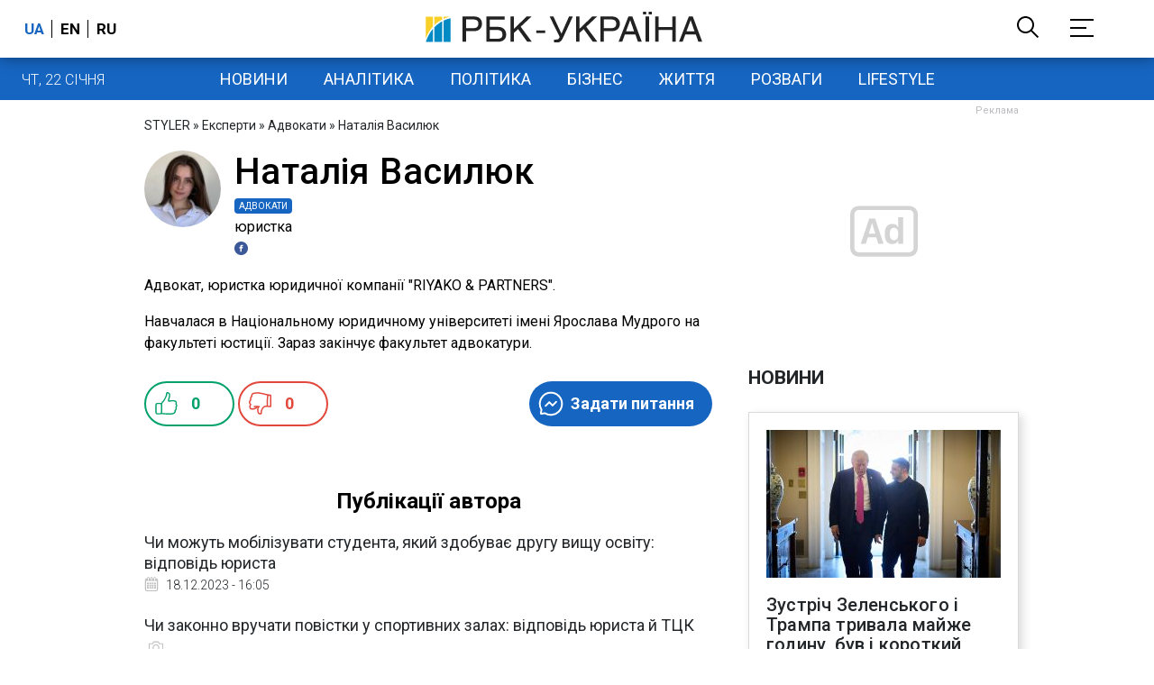

--- FILE ---
content_type: text/html; charset=utf-8
request_url: https://www.google.com/recaptcha/api2/aframe
body_size: 149
content:
<!DOCTYPE HTML><html><head><meta http-equiv="content-type" content="text/html; charset=UTF-8"></head><body><script nonce="IpEs2cUbSs7FpZsFEgUJ2A">/** Anti-fraud and anti-abuse applications only. See google.com/recaptcha */ try{var clients={'sodar':'https://pagead2.googlesyndication.com/pagead/sodar?'};window.addEventListener("message",function(a){try{if(a.source===window.parent){var b=JSON.parse(a.data);var c=clients[b['id']];if(c){var d=document.createElement('img');d.src=c+b['params']+'&rc='+(localStorage.getItem("rc::a")?sessionStorage.getItem("rc::b"):"");window.document.body.appendChild(d);sessionStorage.setItem("rc::e",parseInt(sessionStorage.getItem("rc::e")||0)+1);localStorage.setItem("rc::h",'1769101136962');}}}catch(b){}});window.parent.postMessage("_grecaptcha_ready", "*");}catch(b){}</script></body></html>

--- FILE ---
content_type: application/javascript; charset=utf-8
request_url: https://fundingchoicesmessages.google.com/f/AGSKWxXrMrbTOkIRCOVKHf5kWiCbHVDKT9ug1sQ6HT3O64JBBRfHuS_hjoq97VV2bbthZ_u3DOfmju-jzb85ZGUH_oHe6Y3rCAeA4HWkP3b4clX3fnrG07eRmERrv9jP5Z1uhiNj-0xLWsanKfkS2pVPUWhhJgpUNXQCO-oDho_smzIMEEHTNstGiHut4w==/_.lk/ads//ad2push./rdm-ad-/indexmobilead2./your-ad.
body_size: -1290
content:
window['49db4a30-1539-495b-86e2-68103b21273f'] = true;